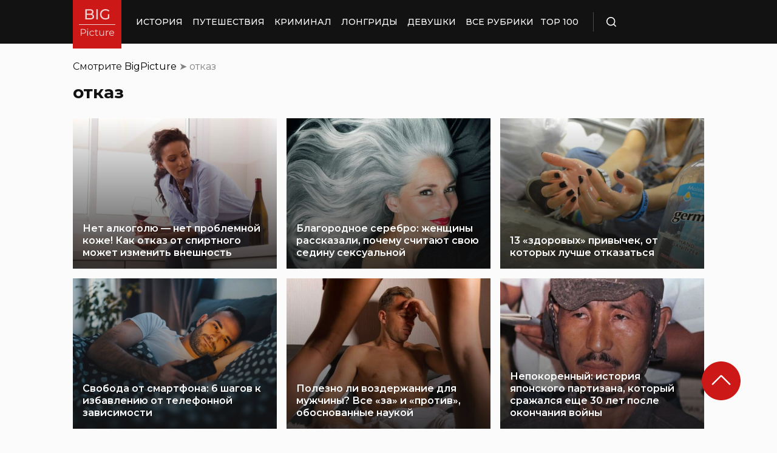

--- FILE ---
content_type: application/javascript; charset=utf-8
request_url: https://bigpicture.ru/wp-content/themes/bigpicture-new/assets/js/copy.js?ver=4a623c01403b6241a15e72195e745b4e
body_size: 627
content:
//Anti copy js by BigPicture

var anti_copy_paste = ["Если ты читаешь эту надпись, значит кто-то взял эту статью с BigPicture.ru","Источник статьи журнал Новости в фотографиях, у которого все копируют контент - BigPicture.ru","Текст взят с сайта Новости в фотографиях - BigPicture.ru"];

var $ = jQuery.noConflict();
$(document).ready(function () {
    function addLink() {
        var text  = anti_copy_paste[Math.floor(Math.random() * anti_copy_paste.length)];
        var body_element = document.getElementsByTagName('body')[0];
        var selection;
        selection = window.getSelection();
        var selection2 = selection.toString();
        if (selection2.length > 250) {
            var pagelink = "<a href='" + document.location.href + "'> "+text+" </a>";
            var mid = (selection2.length - (selection2.length) % 2) / 2;
            var selection_p1 = selection2.substring(0, mid);
            var selection_p2 = selection2.substring(mid);
            var copytext = selection_p1 + pagelink + selection_p2;
            var newdiv = document.createElement('div');
            newdiv.style.position = 'absolute';
            newdiv.style.left = '-99999px';
            body_element.appendChild(newdiv);
            newdiv.innerHTML = copytext;
            selection.selectAllChildren(newdiv);
            window.setTimeout(function () {
                body_element.removeChild(newdiv);
            }, 0);
        }
    }

    document.oncopy = addLink;
});


--- FILE ---
content_type: application/x-javascript; charset=utf-8
request_url: https://luxcdn.com/hbadx/?site_area_id=195490&title=%D0%BE%D1%82%D0%BA%D0%B0%D0%B7%20Archives%20%C2%BB%20%D0%91%D0%B8%D0%B3%D0%9F%D0%B8%D0%BA%D1%87%D0%B0%20%D0%9D%D0%9E%D0%92%D0%9E%D0%A1%D0%A2%D0%98%20%D0%92%20%D0%A4%D0%9E%D0%A2%D0%9E%D0%93%D0%A0%D0%90%D0%A4%D0%98%D0%AF%D0%A5&l=https%3A%2F%2Fbigpicture.ru%2Ftag%2Fotkaz%2F&f=__lxCstmChk__671690508&rt=671690574
body_size: -23
content:
__lxCstmChk__671690508.adxAllowed(1);